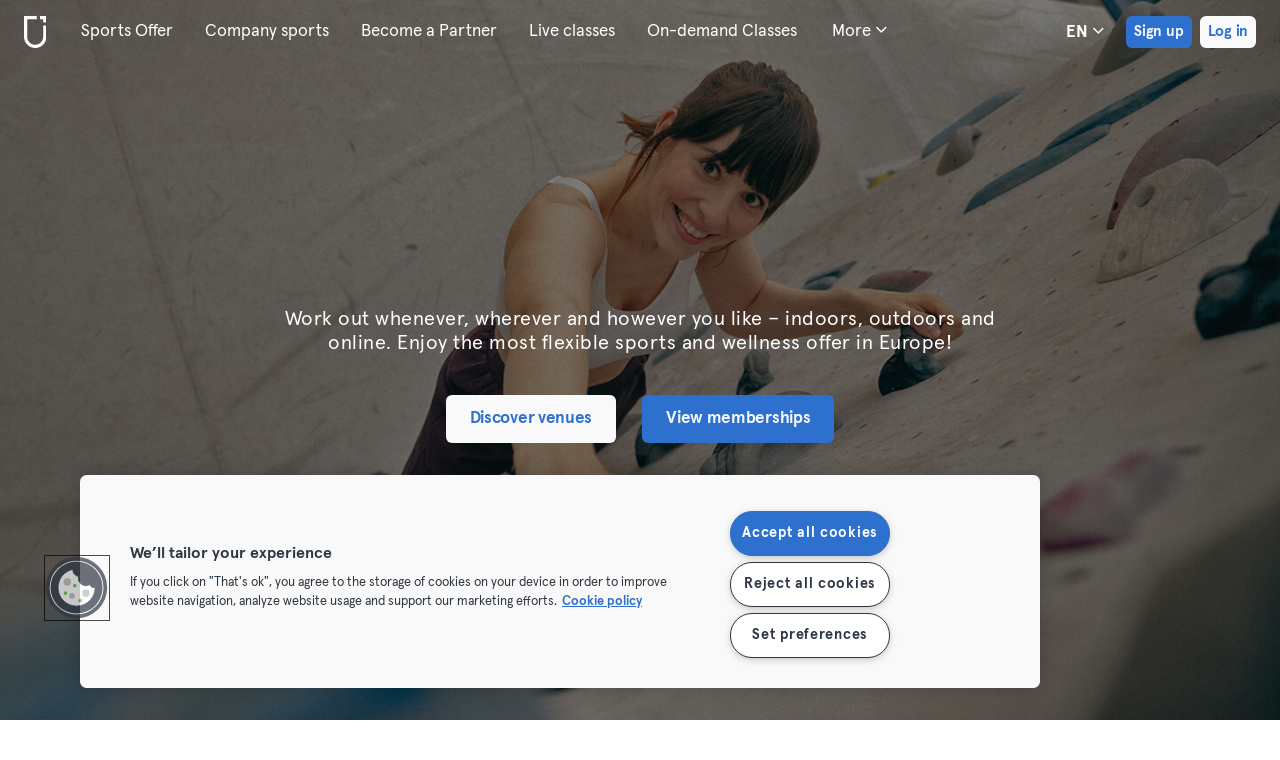

--- FILE ---
content_type: text/html; charset=UTF-8
request_url: https://urbansportsclub.com/en/barcelona
body_size: 12298
content:

<!DOCTYPE html>
<html lang="en">
<head>
    <meta charset="utf-8">
    <meta http-equiv="X-UA-Compatible" content="IE=edge">

    <meta name="viewport"
          content="width=device-width, initial-scale=1, minimum-scale=1, maximum-scale=5, user-scalable=yes">
    <meta name="HandheldFriendly" content="true">

    <meta name="description" content="Unlimited fitness, yoga, swimming, bouldering, dancing, wellness &amp; more in one monthly membership. Outdoor, on-site or via live class. Try it from €33 / month.">
    <meta name="keywords" content="">
    <meta name="robots" content="noindex, follow">

    <meta property="og:ttl" content="345600">
    <meta property="og:title" content="Urban Sports Club | Sports where and whenever you want">
    <meta property="og:type" content="">
    <meta property="og:image" content="https://urbansportsclub.com/images/content/facebook-share-image.jpg">
    <meta property="og:description"
          content="Unlimited fitness, yoga, swimming, bouldering, dancing, wellness &amp; more in one monthly membership. Outdoor, on-site or via live class. Try it from €33 / month.">

    <meta property="og:url" content="https://urbansportsclub.com/en/barcelona">

    <meta property="fb:app_id" content="1801093233241093">

    
    
    <title>Urban Sports Club | Sports where and whenever you want</title>

    <link rel="dns-prefetch" href="//googletagmanager.com/">
    <link rel="dns-prefetch" href="//www.google-analytics.com/">
    <link rel="dns-prefetch" href="//www.facebook.com/">
    <link rel="dns-prefetch" href="//twitter.com/">

    <link rel="preload stylesheet" href="/build/frontend/homepage.7c1e9bcecc4c78ce043a.css" as="style">
    <!-- Fallback -->
    <link rel="icon" type="image/vnd.microsoft.icon" href="/favicon-dark.ico">

    <link rel="icon" media="(prefers-color-scheme: light)" type="image/vnd.microsoft.icon" href="/favicon-dark.ico">
    <link rel="icon" media="(prefers-color-scheme: dark)" type="image/vnd.microsoft.icon" href="/favicon-light.ico">

    <link rel="icon" media="(prefers-color-scheme: light)" type="image/png" href="/favicon-dark-16x16.png"
          sizes="16x16">
    <link rel="icon" media="(prefers-color-scheme: dark)" type="image/png" href="/favicon-light-16x16.png"
          sizes="16x16">

    <link rel="icon" media="(prefers-color-scheme: light)" type="image/png" href="/favicon-dark-32x32.png"
          sizes="32x32">
    <link rel="icon" media="(prefers-color-scheme: dark)" type="image/png" href="/favicon-light-32x32.png"
          sizes="32x32">

    <!-- Android Devices High Resolution -->
    <link rel="icon" sizes="192x192" href="/android-touch-icon-192x192.png">
    <!-- iPhone X, iPhone 8 Plus, iPhone 7 Plus, iPhone 6s Plus, iPhone 6 Plus -->
    <link rel="apple-touch-icon" sizes="180x180" href="/apple-touch-icon-180x180.png">
    <link rel="apple-touch-icon-precomposed" sizes="180x180" href="/apple-touch-icon-180x180-precomposed.png">
    <!-- iPad, Retina, iOS ≥ 7: -->
    <link rel="apple-touch-icon" sizes="152x152" href="/apple-touch-icon-152x152.png">
    <link rel="apple-touch-icon-precomposed" sizes="152x152" href="/apple-touch-icon-152x152-precomposed.png">
    <!-- iPad, Retina, iOS ≤ 6: -->
    <link rel="apple-touch-icon" sizes="144x144" href="/apple-touch-icon-144x144.png">
    <link rel="apple-touch-icon-precomposed" sizes="144x144" href="/apple-touch-icon-144x144-precomposed.png">
    <!-- iPhone, Retina, iOS ≥ 7: -->
    <link rel="apple-touch-icon" sizes="120x120" href="/apple-touch-icon-120x120.png">
    <link rel="apple-touch-icon-precomposed" sizes="120x120" href="/apple-touch-icon-120x120-precomposed.png">
    <!-- iPhone, Retina, iOS ≤ 6: -->
    <link rel="apple-touch-icon" sizes="114x114" href="/apple-touch-icon-114x114.png">
    <link rel="apple-touch-icon-precomposed" sizes="114x114" href="/apple-touch-icon-114x114-precomposed.png">
    <!-- iPad mini, iPad 1st and 2nd generation, iOS ≥ 7: -->
    <link rel="apple-touch-icon" sizes="76x76" href="/apple-touch-icon-76x76.png">
    <link rel="apple-touch-icon-precomposed" sizes="76x76" href="/apple-touch-icon-76x76-precomposed.png">
    <!-- iPad mini, iPad 1st and 2nd generation, iOS ≤ 6: -->
    <link rel="apple-touch-icon" sizes="72x72" href="/apple-touch-icon-72x72.png">
    <link rel="apple-touch-icon-precomposed" sizes="72x72" href="/apple-touch-icon-72x72-precomposed.png">
    <!-- Old iPhone -->
    <link rel="apple-touch-icon" sizes="60x60" href="/apple-touch-icon-60x60.png">
    <link rel="apple-touch-icon-precomposed" sizes="60x60" href="/apple-touch-icon-60x60-precomposed.png">
    <!-- iPhone (first generation or 2G), iPhone 3G, iPhone 3GS -->
    <link rel="apple-touch-icon" sizes="57x57" href="/apple-touch-icon-57x57.png">
    <link rel="apple-touch-icon-precomposed" sizes="57x57" href="/apple-touch-icon-57x57-precomposed.png">
    <!-- Non-Retina iPhone, iPod Touch and Android 2.1+: -->
    <link rel="apple-touch-icon" href="/apple-touch-icon.png">
    <link rel="apple-touch-icon-precomposed" href="/apple-touch-icon-precomposed.png">

            <link rel="canonical" href="https://urbansportsclub.com/en/barcelona">
    
    
    
                        <link rel="alternate" hreflang="en"
                  href="https://urbansportsclub.com/en/barcelona">
                                <link rel="alternate" hreflang="de"
                  href="https://urbansportsclub.com/de/barcelona">
                            <link rel="alternate" hreflang="x-default"
                      href="https://urbansportsclub.com/de/barcelona">
                                <link rel="alternate" hreflang="fr"
                  href="https://urbansportsclub.com/fr/barcelona">
                                <link rel="alternate" hreflang="pt"
                  href="https://urbansportsclub.com/pt/barcelona">
                                <link rel="alternate" hreflang="es"
                  href="https://urbansportsclub.com/es/barcelona">
                                <link rel="alternate" hreflang="nl"
                  href="https://urbansportsclub.com/nl/barcelona">
                        
    
<!-- OneTrust Cookies Consent Notice start for urbansportsclub.com -->
<script nonce="dfc5702be237fbb0f85ad88b8db3fbf3" src="https://cdn.cookielaw.org/consent/8fa64c9d-3fb5-49f2-aaf1-fe359812a4d1/otSDKStub.js" data-document-language="true" type="text/javascript"
  charset="UTF-8" data-domain-script="8fa64c9d-3fb5-49f2-aaf1-fe359812a4d1" integrity="sha384-adXjJKqDSJ1e6/jG8fvZt72ggEdDavTi3oOS6eWAI78f6SliK4hgJJtH0fu9Uf9Y"
  crossorigin="anonymous"></script>
<script nonce="dfc5702be237fbb0f85ad88b8db3fbf3" type="text/javascript">
function OptanonWrapper() {}
</script>
<!-- OneTrust Cookies Consent Notice end for urbansportsclub.com -->

    
    <!--[if lt IE 9]>
    <script src="/js/lib/aight.min.js" nonce="dfc5702be237fbb0f85ad88b8db3fbf3"></script>
    <script src="/js/lib/respond.1.4.2.min.js" nonce="dfc5702be237fbb0f85ad88b8db3fbf3"></script>
    <![endif]-->

    
    
    <!-- Segment's OneTrust Consent Wrapper -->
    <script nonce="dfc5702be237fbb0f85ad88b8db3fbf3" data-nonce="dfc5702be237fbb0f85ad88b8db3fbf3" src="https://cdn.jsdelivr.net/npm/@segment/analytics-consent-wrapper-onetrust@latest/dist/umd/analytics-onetrust.umd.js"></script>

    <!-- Segment -->
    <script nonce="dfc5702be237fbb0f85ad88b8db3fbf3" data-nonce="dfc5702be237fbb0f85ad88b8db3fbf3">
        !function(){var i="analytics",analytics=window[i]=window[i]||[];if(!analytics.initialize)if(analytics.invoked)window.console&&console.error&&console.error("Segment snippet included twice.");else{analytics.invoked=!0;analytics.methods=["trackSubmit","trackClick","trackLink","trackForm","pageview","identify","reset","group","track","ready","alias","debug","page","screen","once","off","on","addSourceMiddleware","addIntegrationMiddleware","setAnonymousId","addDestinationMiddleware","register"];analytics.factory=function(e){return function(){if(window[i].initialized)return window[i][e].apply(window[i],arguments);var n=Array.prototype.slice.call(arguments);if(["track","screen","alias","group","page","identify"].indexOf(e)>-1){var c=document.querySelector("link[rel='canonical']");n.push({__t:"bpc",c:c&&c.getAttribute("href")||void 0,p:location.pathname,u:location.href,s:location.search,t:document.title,r:document.referrer})}n.unshift(e);analytics.push(n);return analytics}};for(var n=0;n<analytics.methods.length;n++){var key=analytics.methods[n];analytics[key]=analytics.factory(key)}analytics.load=function(key,n){var t=document.createElement("script");t.type="text/javascript";t.async=!0;t.setAttribute("data-global-segment-analytics-key",i);t.src="https://cdn.segment.com/analytics.js/v1/" + key + "/analytics.min.js";var r=document.getElementsByTagName("script")[0];r.parentNode.insertBefore(t,r);analytics._loadOptions=n};analytics._writeKey="hzMwLCJ53OM7sb2YdCXV7jlXigssGoLF";;analytics.SNIPPET_VERSION="5.2.0";
            withOneTrust(analytics, { consentModel: () => 'opt-out' }).load("hzMwLCJ53OM7sb2YdCXV7jlXigssGoLF");
            analytics.ready(function() {
                analytics.addSourceMiddleware(function({ payload, next }) {
                    payload.obj.context.ip = '0.0.0.0';
                    next(payload);
                });
            });
            analytics.page(null, null, {
                'city_id': '56',
                'b2x': 'b2c',
                'membership_plan': '',
                'contract_duration': '',
                'company_id': '',
                'venue_id': '',
            });
        }}();
    </script>
    <!-- End Segment -->

    <script nonce="dfc5702be237fbb0f85ad88b8db3fbf3">
        (function() {
            const nonce = "dfc5702be237fbb0f85ad88b8db3fbf3";
            if (!nonce) return;

            const observer = new MutationObserver((mutations) => {
                mutations.forEach((mutation) => {
                    mutation.addedNodes.forEach((node) => {
                        if (
                            node.nodeType === 1 &&
                            node.tagName === "SCRIPT" &&
                            !node.hasAttribute("nonce")
                        ) {
                            node.setAttribute("nonce", nonce);
                        }
                    });
                });
            });

            observer.observe(document.head, { childList: true, subtree: true });
            observer.observe(document.documentElement || document.body, { childList: true, subtree: true });
        })();
    </script>

    </head>
<body id="content-landing-page"
      class="content-landing-page-index landing-page lazy-load-images"
      data-modules="carousel modal header navmenu anchors language-switch storage login tracking"
      data-now="2026-01-30T21:59:09+00:00"
      data-locale="en_GB"
      data-cookies-max-expires="3650"
      data-locale-persistent="uri"      data-country-code="DE"
>
    <!-- Google Tag Manager (noscript) -->
    <noscript>
        <iframe
            src="//www.googletagmanager.com/ns.html?id=GTM-53VTB4R"
            height="0" width="0" style="display:none;visibility:hidden"></iframe>
    </noscript>
    <!-- End Google Tag Manager -->






<!-- Always render banner (hidden), JavaScript will show it when needed -->
<div class="usc-payment-error-alert alert" role="alert" style="display: none;">
    <p class="usc-payment-error-alert__message">
            </p>
    <button class="usc-payment-error-alert__dismiss-button modal-close" type="button" aria-label="Close">
        <span class="sr-only">Close</span>
    </button>
</div>









<nav class="smm-navbar navbar navbar-default mobile sticky ">
    
    <div class="container-fluid ">
        <div class="smm-navbar__navbar-header navbar-header">
                            <button type="button" class="smm-navbar__navbar-toggle navbar-toggle"
                        data-toggle="offcanvas"
                        data-target=".smm-navmenu"
                        data-placement="left">
                                        <img src="/images/header/menu-dark.svg"
                         alt="Urban Sports Club Menu Logo">
                </button>
            
                            <a class="smm-navbar__navbar-brand navbar-brand"
                   href="/en/#intro">
                    <img src="/images/header/logo-dark.svg"
                         alt="Urban Sports Club Logo">
                </a>
            
            
            
    <div class="usc-language-switch">
        <button class="usc-language-switch__language-link" aria-label="Language Selector, EN" aria-expanded="false" aria-haspopup="menu">
            en            <i class="fa fa-angle-down" aria-hidden="true"></i>
        </button>

        <ul class="usc-language-switch__menu">
                            <li class="usc-language-switch__menu-item">
                    <a class="usc-language-switch__menu-item-link selected"
                       href="https://urbansportsclub.com/en/barcelona"
                       data-locale="en">
                        en                    </a>
                </li>
                            <li class="usc-language-switch__menu-item">
                    <a class="usc-language-switch__menu-item-link"
                       href="https://urbansportsclub.com/de/barcelona"
                       data-locale="de">
                        de                    </a>
                </li>
                            <li class="usc-language-switch__menu-item">
                    <a class="usc-language-switch__menu-item-link"
                       href="https://urbansportsclub.com/fr/barcelona"
                       data-locale="fr">
                        fr                    </a>
                </li>
                            <li class="usc-language-switch__menu-item">
                    <a class="usc-language-switch__menu-item-link"
                       href="https://urbansportsclub.com/pt/barcelona"
                       data-locale="pt">
                        pt                    </a>
                </li>
                            <li class="usc-language-switch__menu-item">
                    <a class="usc-language-switch__menu-item-link"
                       href="https://urbansportsclub.com/es/barcelona"
                       data-locale="es">
                        es                    </a>
                </li>
                            <li class="usc-language-switch__menu-item">
                    <a class="usc-language-switch__menu-item-link"
                       href="https://urbansportsclub.com/nl/barcelona"
                       data-locale="nl">
                        nl                    </a>
                </li>
                    </ul>
    </div>
        </div>
    </div>
</nav>

<nav class="smm-navmenu navmenu navmenu-default navmenu-fixed-left offcanvas" role="navigation">
            <a class="smm-navmenu__navmenu-brand navmenu-brand"
           href="/en/#intro">
            <span class="smm-navmenu__navmenu-brand-content">
                Home            </span>
        </a>
    
    
                        <ul class="smm-navmenu__nav nav navmenu-nav">
                <li class="smm-navmenu__menu-item">
                    <a class="smm-navmenu__menu-link"
                       href="/en/venues"
                    >
                        Sports Offer                    </a>
                </li>
                <li class="smm-navmenu__menu-item">
                    <a class="smm-navmenu__menu-link"
                       href="https://corporate.urbansportsclub.com/en">
                        Company sports                    </a>
                </li>
                                    <li class="smm-navmenu__menu-item">
                        <a class="smm-navmenu__menu-link"
                        href="https://partners.urbansportsclub.com/">
                            Become a Partner                        </a>
                    </li>
                    <li class="smm-navmenu__menu-item">
                        <a class="smm-navmenu__menu-link"
                        href="/en/online-courses">
                            Live classes                        </a>
                    </li>
                                <li class="smm-navmenu__menu-item">
                    <a class="smm-navmenu__menu-link"
                        href="/en/videos">
                            On-demand Classes                    </a>
                </li>
                <li class="smm-navmenu__menu-item">
                    <a class="smm-navmenu__menu-link" target="_blank"
                       href="https://shop.urbansportsclub.com">
                        Gift Cards &amp; Shop                    </a>
                </li>
                <li class="smm-navmenu__menu-item">
                    <a class="smm-navmenu__menu-link" target="_blank"
                        href="https://blog.urbansportsclub.com/en-de/">
                            Blog                    </a>
                </li>
            </ul>
        
        <ul class="smm-navmenu__nav nav navmenu-nav">
                            <li class="smm-navmenu__menu-item">
                    <a class="smm-navmenu__menu-link"
                       href="/en/prices">
                        Sign up                    </a>
                </li>
            
                            <li class="smm-navmenu__menu-item login">
                    <a class="smm-navmenu__menu-link"
                       href="/en/login">
                        Log in                    </a>
                </li>
                    </ul>
    </nav>

<div class="modal fade" id="modal-navmenu" role="dialog">
    <div class="modal-dialog"></div>
</div>

<header
    class="smm-header desktop transparent ">
    
    <div class="container">
        <a class="smm-header__brand-link" aria-label="Home" href="/en/#intro">
            <span class="smm-logo "></span>
        </a>

        <ul class="smm-header__menu left">
            
                                                <li class="smm-header__menu-item">
                        <a class="smm-header__menu-link"
                           href="/en/venues"
                                                    >
                            Sports Offer                        </a>
                    </li>
                    <li class="smm-header__menu-item">
                        <a class="smm-header__menu-link"
                           href="https://corporate.urbansportsclub.com/en">
                            Company sports                        </a>
                    </li>
                            
                            <li class="smm-header__menu-item">
                    <a class="smm-header__menu-link"
                       href="https://partners.urbansportsclub.com/">
                        Become a Partner                    </a>
                </li>
            
                            <li class="smm-header__menu-item">
                    <a class="smm-header__menu-link"
                       href="/en/online-courses">
                        Live classes                    </a>
                </li>
            
                            <li class="smm-header__menu-item">
                    <a class="smm-header__menu-link"
                       href="/en/videos">
                        On-demand Classes                    </a>
                </li>
            
                            <li class="smm-header__menu-item">
                    <a class="smm-header__menu-link" target="_blank"
                       href="https://shop.urbansportsclub.com">
                        Gift Cards &amp; Shop                    </a>
                </li>
            
            
                            <li class="smm-header__menu-item">
                    <a class="smm-header__menu-link" target="_blank"
                       href="https://blog.urbansportsclub.com/en-de/">
                        Blog                    </a>
                </li>
            
        </ul>

                    
<div class="usc-nav-more">
    <a href="javascript:void(0);"
        class="smm-header__menu-link usc-nav-more__link">
        More        <i class="fa fa-angle-down" aria-hidden="true"></i>
    </a>

    <ul class="usc-nav-more__menu">

    </ul>
</div>
        
        <ul class="smm-header__menu right">
            <li class="smm-header__menu-item language-switch">
                
    <div class="usc-language-switch">
        <button class="usc-language-switch__language-link" aria-label="Language Selector, EN" aria-expanded="false" aria-haspopup="menu">
            en            <i class="fa fa-angle-down" aria-hidden="true"></i>
        </button>

        <ul class="usc-language-switch__menu">
                            <li class="usc-language-switch__menu-item">
                    <a class="usc-language-switch__menu-item-link selected"
                       href="https://urbansportsclub.com/en/barcelona"
                       data-locale="en">
                        en                    </a>
                </li>
                            <li class="usc-language-switch__menu-item">
                    <a class="usc-language-switch__menu-item-link"
                       href="https://urbansportsclub.com/de/barcelona"
                       data-locale="de">
                        de                    </a>
                </li>
                            <li class="usc-language-switch__menu-item">
                    <a class="usc-language-switch__menu-item-link"
                       href="https://urbansportsclub.com/fr/barcelona"
                       data-locale="fr">
                        fr                    </a>
                </li>
                            <li class="usc-language-switch__menu-item">
                    <a class="usc-language-switch__menu-item-link"
                       href="https://urbansportsclub.com/pt/barcelona"
                       data-locale="pt">
                        pt                    </a>
                </li>
                            <li class="usc-language-switch__menu-item">
                    <a class="usc-language-switch__menu-item-link"
                       href="https://urbansportsclub.com/es/barcelona"
                       data-locale="es">
                        es                    </a>
                </li>
                            <li class="usc-language-switch__menu-item">
                    <a class="usc-language-switch__menu-item-link"
                       href="https://urbansportsclub.com/nl/barcelona"
                       data-locale="nl">
                        nl                    </a>
                </li>
                    </ul>
    </div>
            </li>

                                                <li class="smm-header__menu-item sign-up">
                        <a class="smm-header__menu-link usc-button-rebrand usc-button-rebrand--small usc-button-rebrand--main sign-up"
                           href="/en/prices">
                                                            Sign up                                                    </a>
                                                    <a class="smm-header__menu-link sign-up usc-button-rebrand usc-button-rebrand--small usc-button-rebrand--main free-trial-sign-up"
                               href="/en/prices">
                                Try for free                            </a>
                                            </li>
                
                                    <li class="smm-header__menu-item login">
                        <a class="usc-button-rebrand usc-button-rebrand--medium usc-button-rebrand--dim smm-header__menu-link login"
                           href="#modal-login" data-toggle="modal"
                           data-target="#modal-login"
                            >
                            Log in                        </a>
                    </li>
                                    </ul>

            </div>
</header>



        <script type="application/ld+json" nonce="dfc5702be237fbb0f85ad88b8db3fbf3">
        {
            "@context": "http://schema.org",
            "@type": "WebSite",
            "name": "",
            "url": "https://urbansportsclub.com/en/"
        }


    </script>
    <script type="application/ld+json" nonce="dfc5702be237fbb0f85ad88b8db3fbf3">
        {
            "@context": "http://schema.org",
            "@type": "Organization",
            "name": "",
            "description": "Discover unlimited fitness, yoga, swimming, climbing, bouldering, martial arts, team sports, health, nutrition and wellness in one monthly membership.",
            "url": "https://urbansportsclub.com/en/",
            "email": "",
            "telephone": "",
            "logo": "",
            "address": {
                "@type": "PostalAddress",
                "addressLocality": "",
                "postalCode": "",
                "streetAddress": ""
         }
      }


    </script>

<main>
    <div class="usc-online-intro main-teaser b-main home" id="intro">
    <div class="b-main-cover bg-img-view">
        <div class="b-main-slogan">

            
            <div class="container">
                <div class="row hero-head-line">
                    <div class="col-sm-offset-1 col-sm-10">
                        <h1>
                            		 				 				 				 				
                        </h1>
                    </div>
                </div>

                <div class="row hero-sub-line">
                    <div class="col-sm-offset-2 col-sm-8">
                        <p>Work out whenever, wherever and however you like – indoors, outdoors and online. Enjoy the most flexible sports and wellness offer in Europe!</p>
                    </div>
                </div>
            </div>

            <div class="subscribe-wrapper hero-signup-buttons">

                                    
<a class="usc-button-rebrand usc-button-rebrand--medium usc-button-rebrand--dim usc-explore"
   href="/en/venues"
>
    <span>Discover venues</span>
</a>

                    <span class="cta-span"></span>
                
                <a class="usc-button-rebrand usc-button-rebrand--default signup-button fixed-header-marker"
   href="/en/prices"
   data-datalayer="{&quot;event&quot;:&quot;Homepage&quot;,&quot;source&quot;:&quot;SignupButton&quot;,&quot;Signup Button&quot;:&quot;Central CTA&quot;}"
>
    <span>View memberships</span>
</a>

                                    <a class="usc-button-rebrand usc-button-rebrand--default signup-button fixed-header-marker free-trial-button"
   href="/en/prices"
   data-datalayer="{&quot;event&quot;:&quot;Homepage&quot;,&quot;source&quot;:&quot;SignupButton&quot;,&quot;Signup Button&quot;:&quot;Central CTA&quot;}"
>
    <span>Try for free</span>
</a>
                
            </div>
        </div>
    </div>
</div>

<style>
    .b-main-cover.bg-img-view {
        background-image: url(https\3a \2f \2f urbansportsclub\2e com\2f images\2f static\2f hero\2f background\2d 20221011\2e jpg);
    }
</style>


    
<div class="usc-sale-pitch">
    <p>Get access to the top gyms and more than 50 additional sports and wellness offers in your city and in your region across Europe. Are you ready?</p>
</div>


            
<div class="usc-sports">
    <div class="usc-sports__sports">
                    <div>
                                    <div class="usc-sports__sport ">
                        <span
                            class="usc-sports__sport-image sports-image1"
                        ></span>
                        <span class="usc-sports__sport-info">Swimming</span>
                    </div>
                                    <div class="usc-sports__sport ">
                        <span
                            class="usc-sports__sport-image sports-image2"
                        ></span>
                        <span class="usc-sports__sport-info">Boxing</span>
                    </div>
                            </div>
                    <div>
                                    <div class="usc-sports__sport ">
                        <span
                            class="usc-sports__sport-image sports-image3"
                        ></span>
                        <span class="usc-sports__sport-info">Yoga</span>
                    </div>
                                    <div class="usc-sports__sport ">
                        <span
                            class="usc-sports__sport-image sports-image4"
                        ></span>
                        <span class="usc-sports__sport-info">Bouldering</span>
                    </div>
                                    <div class="usc-sports__sport usc-sports__sport--shadow">
                        <span
                            class="usc-sports__sport-image sports-image5"
                        ></span>
                        <span class="usc-sports__sport-info">Wakeboarding</span>
                    </div>
                            </div>
                    <div>
                                    <div class="usc-sports__sport ">
                        <span
                            class="usc-sports__sport-image sports-image6"
                        ></span>
                        <span class="usc-sports__sport-info">Wellness</span>
                    </div>
                                    <div class="usc-sports__sport ">
                        <span
                            class="usc-sports__sport-image sports-image7"
                        ></span>
                        <span class="usc-sports__sport-info">Fitness</span>
                    </div>
                            </div>
            </div>
    <div class="usc-sports__info">
        <h2>Embark on a new kind of fitness journey.</h2>

                    <div class="usc-sports__point">
                <h3>Endless variety</h3>
                <p>Choose from more than 50 types of sports offered by over 10,000 partners.</p>
            </div>
                    <div class="usc-sports__point">
                <h3>Discover something new</h3>
                <p>Sick of the same old? You’ll never get bored with us. Discover new activities every day.</p>
            </div>
                    <div class="usc-sports__point">
                <h3>Combine activities</h3>
                <p>Like to switch things up? A multi-sport plan is the way to go.</p>
            </div>
            </div>
</div>

    
    
<div class="usc-workout">
    <div class="usc-workout__info">
        <h2>Get active, wherever you want.</h2>
        <ul>
            <li>
                <div class="usc-workout__info-item">
                    <h3>On-site classes</h3>
                    <p>Book a class and enjoy a group workout at one of our venues.</p>
                </div>
            </li>
            <li>
                <div class="usc-workout__info-item">
                    <h3>Open training</h3>
                    <p>No need to register – simply head to a gym and do your thing.</p>
                </div>
            </li>
            <li>
                <div class="usc-workout__info-item">
                    <h3>Online</h3>
                    <p>Stay flexible and work out from the comfort of your living room, yard or balcony – live and on demand.</p>
                </div>
            </li>
        </ul>
    </div>
    <div class="usc-workout__images">
        <div class="usc-workout__image">
            <img src="/images/homepage/workout/workout_1.png" alt="Boxing" />
        </div>

        <div class="usc-workout__image">
            <img src="/images/homepage/workout/workout_2.png" alt="Swimming" />
        </div>

        <div class="usc-workout__image">
            <img src="/images/homepage/workout/workout_3.png" alt="Workout" />
        </div>
    </div>
</div>

    
<div class="usc-app">

    <div class="usc-app__image">
        <img src="/images/homepage/app-v2.png" alt="Mobile App" />
    </div>

    <div class="usc-app__info">
        <h2>Over 50 sports to choose from in a single membership</h2>

        <div class="usc-app__info-container">
            <div class="usc-app__info-point">
                <h3>Become a member</h3>
                <p>Select one of our flexible memberships and the date you’d like to start your fitness journey. That’s all it takes.</p>
            </div>
            <div class="usc-app__info-point">
                <h3>Get inspired</h3>
                <p>Need some inspiration? Find partner venues and activities near you via the app or your browser.</p>
            </div>
            <div class="usc-app__info-point">
                <h3>Book your workout</h3>
                <p>Secure yourself a spot in a class or for a solo workout and enjoy flexible cancellation, just in case plans change.</p>
            </div>
            <div class="usc-app__info-point">
                <h3>Check in – just like that</h3>
                <p>Checking in for your activities has never been easier: use the app for on-site training or your browser for Live Online Classes.</p>
            </div>
        </div>

        
<div class="smm-checkin-banner">
    <div class="container">
        <span class="smm-checkin-banner__banner-image desktop"></span>

        <div class="smm-checkin-banner__content">
            <h6 class="smm-checkin-banner__title">Check in!</h6>
            <p class="smm-checkin-banner__text">As of November 1st, you&#039;ll be required to check into your booked classes to verify your attendance by scanning the Somuchmore QR code at the studio using the app!</p>

                            <a class="smm-checkin-banner__app-link desktop" aria-label="Download on the App Store" href="https://itunes.apple.com/gb/app/urban-sports-club/id998362348?ls=1&amp;mt=8" target="_blank">
                    <span
                        class="smm-checkin-banner__store-icon appstore en_GB"></span>
                </a>

                                    <a class="smm-checkin-banner__app-link mobile" aria-label="Download on the App Store" href="https://itunes.apple.com/gb/app/urban-sports-club/id998362348?ls=1&amp;mt=8" target="_blank">
                        <span
                            class="smm-checkin-banner__store-icon appstore en_GB"></span>
                    </a>
                                            <a class="smm-checkin-banner__app-link desktop" aria-label="Get it on Google Play" href="https://play.google.com/store/apps/details?id=com.urbansportsclub&amp;hl=en_GB" target="_blank">
                    <span
                        class="smm-checkin-banner__store-icon googleplay en_GB"></span>
                </a>

                                    <a class="smm-checkin-banner__app-link mobile" aria-label="Get it on Google Play" href="https://play.google.com/store/apps/details?id=com.urbansportsclub&amp;hl=en_GB" target="_blank">
                        <span
                            class="smm-checkin-banner__store-icon googleplay en_GB"></span>
                    </a>
                                    </div>

        <button class="smm-checkin-banner__dismiss-button modal-close" type="button" aria-label="Close">
            <span class="sr-only">Close</span>
        </button>
    </div>
</div>
    </div>
</div>


    
            
<div class="usc-online-map">
        <div class="usc-online-map__info-container">
            <h2 class="usc-online-map__info-header">Discover your possibilities</h2>
            <p class="usc-online-map__info-text">Search and find all partner venues offering your favorite sports and wellness activities. In your area, your city, and European-wide.</p>
            <a class="usc-button-rebrand usc-button-rebrand--default usc-online-map__link" href="/en/venues">
                Find venues            </a>
        </div>
</div>
    
    
<div class="usc-benefits">

    <div class="usc-benefits__images">
        <div class="usc-benefits__image">
            <img src="/images/homepage/benefits/box.jpeg" alt="Box" />
        </div>
        <div class="usc-benefits__image">
            <img src="/images/homepage/benefits/spa.jpeg" alt="Spa" />
        </div>
    </div>

    <div class="usc-benefits__info">
        <h2>Rediscover yourself</h2>
        <p>Add variety to your workout plan and try new sports or activities such as wakeboarding, trampolining or aerial hoops.</p>

        <h2>Stay flexible</h2>
        <p>Water sports in the summer, skiing in the winter: don’t miss out on all the fun the seasons have to offer.</p>

        <h2>Relax and unwind</h2>
        <p>Treat your body to some time out with our wide range of wellness offers, and boost your mental wellbeing with activities such as meditation and Pilates.</p>

        
<a class="usc-button-rebrand usc-button-rebrand--default signup-button"
   href="/en/prices"
>
    <span>View memberships</span>
</a>

<a class="usc-button-rebrand usc-button-rebrand--default signup-button free-trial-button"
   href="/en/prices"
>
    <span>Try it for free</span>
</a>
    </div>

</div>


            
<div class="usc-testimonials">

    <div class="usc-testimonials__images">
        <h2>What our members think about us</h2>

        <div class="usc-testimonials__images-container">
                            <div data-id="0" id="usc-testimonial-image-0" class="usc-testimonials__image ">
                    <img src="/images/homepage/testimonials/image1.jpg" alt="ALEXANDER JÜRGENS" />
                </div>
                            <div data-id="1" id="usc-testimonial-image-1" class="usc-testimonials__image usc-testimonials__image--selected">
                    <img src="/images/homepage/testimonials/image2.jpg" alt="ULLA TOMBERS" />
                </div>
                            <div data-id="2" id="usc-testimonial-image-2" class="usc-testimonials__image ">
                    <img src="/images/homepage/testimonials/image3.jpg" alt="JAN LANDGRAF" />
                </div>
                            <div data-id="3" id="usc-testimonial-image-3" class="usc-testimonials__image ">
                    <img src="/images/homepage/testimonials/image4.jpg" alt="TANJA GUNKO" />
                </div>
                    </div>
    </div>

    <div class="usc-testimonials__info">
        <img class="usc-testimonials__quote" src="/images/homepage/quote.svg" alt="Quote" />

        <div class="usc-testimonials__texts">
                            <div
                    id="usc-testimonials-text-container-0"
                    class="usc-testimonials__text-container "
                >
                    <span class="usc-testimonials__name">ALEXANDER JÜRGENS</span>
                    <p class="usc-testimonials__text">
                        "Above all, sport to me means fun - and that&#039;s exactly what Urban Sports Club has to offer. Some days I work out by myself and work towards personal goals, other days I discover new, exciting activities together with friends !"
                    </p>
                </div>
                            <div
                    id="usc-testimonials-text-container-1"
                    class="usc-testimonials__text-container usc-testimonials__text-container--selected"
                >
                    <span class="usc-testimonials__name">ULLA TOMBERS</span>
                    <p class="usc-testimonials__text">
                        "I love yoga - and Urban Sports Club enables me to practice yoga like I never thought I could. Not only do I try many different styles and studios in my city, but I also take online classes from all over Europe - whether from home or when I am on the road."
                    </p>
                </div>
                            <div
                    id="usc-testimonials-text-container-2"
                    class="usc-testimonials__text-container "
                >
                    <span class="usc-testimonials__name">JAN LANDGRAF</span>
                    <p class="usc-testimonials__text">
                        "Exercising keeps me fit and makes me feel much healthier. I think it&#039;s important not only to do something good for my body, but also for my mind. Therefore, I always like to relax at the spa after a workout."
                    </p>
                </div>
                            <div
                    id="usc-testimonials-text-container-3"
                    class="usc-testimonials__text-container "
                >
                    <span class="usc-testimonials__name">TANJA GUNKO</span>
                    <p class="usc-testimonials__text">
                        "The Urban Sports Club concept is simple and super practical. I search for my favorite sport in the app and use QR codes to check in with each sport partner. Then I can start training within seconds."
                    </p>
                </div>
                    </div>

        <div class="usc-testimonials__dots">
                    <span data-id="0" class="usc-testimonials__dot " id="usc-testimonials-dot-0"></span>
                    <span data-id="1" class="usc-testimonials__dot usc-testimonials__dot--selected" id="usc-testimonials-dot-1"></span>
                    <span data-id="2" class="usc-testimonials__dot " id="usc-testimonials-dot-2"></span>
                    <span data-id="3" class="usc-testimonials__dot " id="usc-testimonials-dot-3"></span>
                </div>
    </div>
</div>

    
    
<div class="usc-meeting">
    <div class="usc-meeting__info">
        <h2>Healthier teams through corporate fitness</h2>
        <p>Thousands of companies across Europe offer their employees our corporate benefit, so they can enjoy exclusive indoor, outdoor and online fitness offers in addition to health and wellness services.</p>

        <a class="usc-button-rebrand usc-button-rebrand--default"
            href="https://corporate.urbansportsclub.com/en"
        >
            <span>More about corporate fitness</span>
        </a>
        <a class="usc-button-rebrand usc-button-rebrand--medium usc-button-rebrand--dim employee-offer-link"
           href="/en/employee-offer"
        >
            <span>Unlock Your Employee Discount</span>
        </a>
    </div>
    <div class="usc-meeting__image">
        <img src="/images/homepage/meeting.png" alt="Meeting" />
    </div>
</div>

    
<div class="usc-newsletter" id="newsletter"
     data-modal-button="Got it">

    <div class="usc-newsletter__container">
        <div class="usc-newsletter__info">
            <h2>Stay up to date</h2>
            <p>Subscribe to our newsletter and we’ll let you know when we’ve got new partners and new workouts. You’ll also have exclusive access to sport, fitness, nutrition and lifestyle stories.</p>
        </div>

        <form action="/en/newsletter-signup" id="newsletter-form" data-dataLayer-started="{&quot;event&quot;:&quot;newsletter_subscription_started&quot;,&quot;user&quot;:{&quot;id&quot;:null,&quot;login_status&quot;:&quot;logged-out&quot;,&quot;membership_city&quot;:null,&quot;membership_country&quot;:null,&quot;membership_status&quot;:null,&quot;membership_plan&quot;:null,&quot;membership_b2b_type&quot;:null,&quot;membership_contract_duration&quot;:null,&quot;company_name&quot;:null}}" data-dataLayer-failure="{&quot;event&quot;:&quot;newsletter_subscription_failed&quot;,&quot;user&quot;:{&quot;id&quot;:null,&quot;login_status&quot;:&quot;logged-out&quot;,&quot;membership_city&quot;:null,&quot;membership_country&quot;:null,&quot;membership_status&quot;:null,&quot;membership_plan&quot;:null,&quot;membership_b2b_type&quot;:null,&quot;membership_contract_duration&quot;:null,&quot;company_name&quot;:null}}" method="POST"><input type="hidden" id="QkVWZDNaaWxkUWV4THlXR2pvaVArdz09" name="QkVWZDNaaWxkUWV4THlXR2pvaVArdz09" value="dUJ0ZkRKUVR4a20xSVl2dXVVSnN5dz09" /><input type="hidden" id="check" name="check" /><div id="city_id-group" class="form-group form-input-group"><select id="newsletter-city" name="city_id" class="form-input city-chosen form-control" data-placeholder="City" placeholder="City" group-class="form-input-group" autocomplete="nope">
	<optgroup label="Austria">
	<option value="1202">Bregenz</option>
	<option value="1203">Eisenstadt</option>
	<option value="1137">Graz</option>
	<option value="1139">Innsbruck</option>
	<option value="1136">Klagenfurt</option>
	<option value="1138">Linz</option>
	<option value="1126">Salzburg</option>
	<option value="1204">St. Pölten</option>
	<option value="1125">Vienna</option>
	</optgroup>
	<optgroup label="Belgium">
	<option value="1208">Antwerp</option>
	<option value="1209">Bruges</option>
	<option value="79">Brussels</option>
	<option value="1210">Ghent</option>
	<option value="1212">Hasselt</option>
	<option value="1211">Leuven</option>
	</optgroup>
	<optgroup label="France">
	<option value="1226">Agen</option>
	<option value="1224">Angers</option>
	<option value="1132">Annecy</option>
	<option value="59">Bordeaux</option>
	<option value="1225">Cahors</option>
	<option value="1128">La Rochelle</option>
	<option value="91">Lille</option>
	<option value="36">Lyon</option>
	<option value="90">Marseille</option>
	<option value="1222">Montpellier</option>
	<option value="83">Nantes</option>
	<option value="1129">Nice</option>
	<option value="5">Paris</option>
	<option value="92">Rennes</option>
	<option value="1130">Rouen</option>
	<option value="82">Toulouse</option>
	<option value="1131">Tours</option>
	</optgroup>
	<optgroup label="Germany">
	<option value="1">Berlin</option>
	<option value="93">Aachen</option>
	<option value="41">Ansbach</option>
	<option value="21">Augsburg</option>
	<option value="66">Bielefeld</option>
	<option value="19">Bochum</option>
	<option value="22">Bonn</option>
	<option value="25">Brunswick</option>
	<option value="14">Bremen</option>
	<option value="42">Coburg</option>
	<option value="69">Cottbus</option>
	<option value="43">Darmstadt</option>
	<option value="15">Dortmund</option>
	<option value="18">Dresden</option>
	<option value="20">Duisburg</option>
	<option value="11">Dusseldorf</option>
	<option value="94">Erfurt</option>
	<option value="16">Essen</option>
	<option value="1122">Flensburg</option>
	<option value="8">Frankfurt</option>
	<option value="70">Frankfurt an der Oder</option>
	<option value="60">Freiburg</option>
	<option value="1227">Fulda</option>
	<option value="44">Göppingen</option>
	<option value="23">Halle</option>
	<option value="3">Hamburg</option>
	<option value="45">Hanau</option>
	<option value="17">Hanover</option>
	<option value="95">Heidelberg</option>
	<option value="46">Heidenheim</option>
	<option value="47">Hof</option>
	<option value="48">Homburg</option>
	<option value="68">Ingolstadt</option>
	<option value="31">Karlsruhe</option>
	<option value="77">Kassel</option>
	<option value="1109">Kiel</option>
	<option value="78">Kleve</option>
	<option value="9">Cologne</option>
	<option value="1140">Konstanz</option>
	<option value="49">Landshut</option>
	<option value="13">Leipzig</option>
	<option value="27">Lubeck</option>
	<option value="26">Magdeburg</option>
	<option value="32">Mainz</option>
	<option value="38">Mannheim</option>
	<option value="34">Moenchengladbach</option>
	<option value="2">Munich</option>
	<option value="28">Münster</option>
	<option value="12">Nuremberg</option>
	<option value="80">Oberhausen</option>
	<option value="51">Passau</option>
	<option value="10">Potsdam</option>
	<option value="52">Regensburg</option>
	<option value="71">Reutlingen</option>
	<option value="40">Rostock</option>
	<option value="64">Saarbrücken</option>
	<option value="53">Saarlouis</option>
	<option value="39">Schwerin</option>
	<option value="67">Siegen</option>
	<option value="76">Straubing</option>
	<option value="4">Stuttgart</option>
	<option value="1133">Trier</option>
	<option value="35">Ulm</option>
	<option value="54">Weiden</option>
	<option value="33">Wiesbaden</option>
	<option value="24">Wolfsburg</option>
	<option value="65">Wuppertal</option>
	<option value="55">Würzburg</option>
	<option value="72">Zwickau</option>
	</optgroup>
	<optgroup label="Netherlands">
	<option value="1194">Alkmaar</option>
	<option value="1159">Almere</option>
	<option value="1191">Alphen aan den Rijn</option>
	<option value="1150">Amersfoort</option>
	<option value="1164">Amstelveen</option>
	<option value="1144">Amsterdam</option>
	<option value="1160">Apeldoorn</option>
	<option value="1151">Arnhem</option>
	<option value="1190">Baarn</option>
	<option value="1163">Badhoevedorp</option>
	<option value="1176">Bloemendaal</option>
	<option value="1158">Breda</option>
	<option value="1187">Bussum</option>
	<option value="1179">Delft</option>
	<option value="1193">Den Bosch</option>
	<option value="1147">The Hague</option>
	<option value="1162">Diemen</option>
	<option value="1153">Eindhoven</option>
	<option value="1168">Enkhuizen</option>
	<option value="1201">Enschede</option>
	<option value="1173">Gouda</option>
	<option value="1155">Groningen</option>
	<option value="1146">Haarlem</option>
	<option value="1175">Heemstede</option>
	<option value="1149">Hilversum</option>
	<option value="1174">Hoofddorp</option>
	<option value="1169">Hoorn</option>
	<option value="1182">Houten</option>
	<option value="1188">Huizen</option>
	<option value="1157">Leiden</option>
	<option value="1192">Lelystad</option>
	<option value="1156">Maastricht</option>
	<option value="1167">Muiden</option>
	<option value="1186">Naarden</option>
	<option value="1183">Nieuwegein</option>
	<option value="1154">Nijmegen</option>
	<option value="1145">Rotterdam</option>
	<option value="1180">Scheveningen</option>
	<option value="1171">Schiedam</option>
	<option value="1205">Terneuzen</option>
	<option value="1152">Tilburg</option>
	<option value="1170">Uitdam</option>
	<option value="1148">Utrecht</option>
	<option value="1185">Vianen</option>
	<option value="1172">Vlaardingen</option>
	<option value="1181">Wassenaar</option>
	<option value="1166">Weesp</option>
	<option value="1165">Zaandam</option>
	<option value="1177">Zandvoort</option>
	<option value="1184">Zeist</option>
	<option value="1178">Zoetermeer</option>
	</optgroup>
	<optgroup label="Portugal">
	<option value="1113">Açores</option>
	<option value="1103">Aveiro</option>
	<option value="1124">Beja</option>
	<option value="97">Braga</option>
	<option value="1200">Bragança</option>
	<option value="1228">Castelo Branco</option>
	<option value="1112">Coimbra</option>
	<option value="1206">Évora</option>
	<option value="99">Faro</option>
	<option value="1104">Leiria</option>
	<option value="37">Lisbon</option>
	<option value="1198">Madeira</option>
	<option value="84">Porto</option>
	<option value="1134">Santarém</option>
	<option value="1110">Setúbal</option>
	<option value="100">Viana do Castelo</option>
	<option value="1111">Viseu</option>
	</optgroup>
	<optgroup label="Spain">
	<option value="1214">A Coruña</option>
	<option value="1219">Albacete</option>
	<option value="1115">Alicante</option>
	<option value="1142">Almeria</option>
	<option value="1141">Avilés</option>
	<option value="1119">Barakaldo</option>
	<option selected="selected" value="56">Barcelona</option>
	<option value="1102">Bilbao</option>
	<option value="1232">Burgos</option>
	<option value="1114">Castellón</option>
	<option value="1230">Córdoba</option>
	<option value="1229">Donostia / San Sebastián</option>
	<option value="1118">Gijón</option>
	<option value="1108">Girona</option>
	<option value="62">Granada</option>
	<option value="1161">Guadalajara</option>
	<option value="1207">Ibiza</option>
	<option value="1120">Las Palmas</option>
	<option value="1121">Logroño</option>
	<option value="7">Madrid</option>
	<option value="1107">Malaga</option>
	<option value="1223">Mallorca</option>
	<option value="1199">Murcia</option>
	<option value="1117">Oviedo</option>
	<option value="1231">Pamplona</option>
	<option value="1105">Pontevedra</option>
	<option value="1143">Salamanca</option>
	<option value="1220">Santander</option>
	<option value="1127">Segovia</option>
	<option value="57">Sevilla</option>
	<option value="1123">Tarragona</option>
	<option value="1218">Tenerife</option>
	<option value="1221">Toledo</option>
	<option value="58">Valencia</option>
	<option value="1106">Valladolid</option>
	<option value="1101">Vigo</option>
	<option value="1116">Vitoria-Gasteiz</option>
	<option value="63">Zaragoza</option>
	</optgroup>
</select></div><div id="email-group" class="form-group form-input-group"><input type="email" id="email" name="email" class="form-input form-control" placeholder="Email" group-class="form-input-group" aria-label="Email" /></div><div id="submit-group" class="form-group"><input type="submit" id="submit" name="submit" value="Subscribe" class="usc-button-rebrand usc-button-rebrand--default btn btn-primary form-button" /></div></form>    </div>
    <div class="usc-newsletter__dummy">
    </div>

</div>


<div class="modal modal-book fade" id="modal-newsletter-subscribe" data-child-modal="false" data-keyboard="false" role="dialog" aria-modal="true" aria-label="Modal" tabindex="-1">
    <div class="modal-dialog">
        <div class="modal-content">
            <div class="modal-body">
                                    <button class="modal-close" type="button" data-dismiss="modal" aria-label="Close">
                        <span class="sr-only">Close</span>
                    </button>
                                <div class="modal-content-content">
                                    </div>
            </div>
        </div>
    </div>
</div>

</main>

<div class="usc-city-dropdown dropdown" data-is-built="false" data-url="/en/change-city">
    <div class="usc-city-dropdown__search-close">
        <button class="usc-city-dropdown__close-button">
            <img src="/images/city-popup-close.svg" alt="Close"/>
        </button>
    </div>
    <div class="usc-city-dropdown__search-header">
        <h2>Select your city</h2>
    </div>
    <div class="usc-city-dropdown__search-box">
        <img class="box-icon search-icon" src="/images/search.svg" alt="Search icon"/>
        <input type="text"
               class="usc-city-dropdown__search-input form-control"
               placeholder="Search a city"
               aria-label="Search a city"
               autocomplete="off">
        <img class="box-icon remove-icon" src="/images/city-popup-close.svg"
             alt="Clear"/>
    </div>

    <hr/>

    <div class="panel-group dropdown-menu" role="tablist" aria-multiselectable="true">
        <div class="sr-only" role="status" data-result="results found"></div>
        <div class="usc-city-dropdown__no-results-box">
            <span class="usc-city-dropdown__no-results-icon"></span>
            <p class="usc-city-dropdown__no-results-text">
                No city found            </p>
        </div>

        <script type="text/html" class="usc-city-dropdown__panel-tmpl" nonce="dfc5702be237fbb0f85ad88b8db3fbf3">
            <div class="panel panel-default" role="tab">
                <div class="panel-heading">
                    <div class="panel-title">
                        <button class="usc-city-dropdown__country-link" aria-expanded="false">
                            <span class="usc-city-dropdown__country-name"></span>
                            <i class="fa fa-angle-down" aria-hidden="true"></i>
                        </button>
                    </div>
                </div>

                <div class="panel-collapse collapse" role="tabpanel">
                    <div class="panel-body">
                        <button class="usc-city-dropdown__city-link">
                            <span class="usc-city-dropdown__city-name"></span>
                            <img src="/images/city-dropdown/check.svg" alt="Checkmark"/>
                        </button>
                    </div>
                </div>
            </div>
        </script>
    </div>
</div>


<div class="modal modal-book fade" id="modal-login" data-child-modal="false" data-keyboard="false" role="dialog" aria-modal="true" aria-label="Modal" tabindex="-1">
    <div class="modal-dialog">
        <div class="modal-content">
            <div class="modal-body">
                                <div class="modal-content-content">
                                            
<form action="/en/login" id="login-form" class="smm-login-widget" data-dataLayer-view="{&quot;event&quot;:&quot;login_started&quot;,&quot;user&quot;:{&quot;id&quot;:null,&quot;login_status&quot;:&quot;logged-out&quot;,&quot;membership_city&quot;:null,&quot;membership_country&quot;:null,&quot;membership_status&quot;:null,&quot;membership_plan&quot;:null,&quot;membership_b2b_type&quot;:null,&quot;membership_contract_duration&quot;:null,&quot;company_name&quot;:null}}" data-dataLayer-failure="{&quot;event&quot;:&quot;login_failed&quot;,&quot;user&quot;:{&quot;id&quot;:null,&quot;login_status&quot;:&quot;logged-out&quot;,&quot;membership_city&quot;:null,&quot;membership_country&quot;:null,&quot;membership_status&quot;:null,&quot;membership_plan&quot;:null,&quot;membership_b2b_type&quot;:null,&quot;membership_contract_duration&quot;:null,&quot;company_name&quot;:null},&quot;login_method&quot;:&quot;email&quot;}" method="POST"><input type="hidden" id="QkVWZDNaaWxkUWV4THlXR2pvaVArdz09" name="QkVWZDNaaWxkUWV4THlXR2pvaVArdz09" value="dUJ0ZkRKUVR4a20xSVl2dXVVSnN5dz09" /><input type="hidden" id="check" name="check" /><h5>Log in</h5><p><span>Not a member yet?</span><a href="/en/prices">Register here.</a></p><div id="email-group" class="form-group"><input type="email" id="email" name="email" class="form-input form-control" placeholder="Email *" aria-label="Email" /></div><div id="password-group" class="form-group"><input type="password" id="password" name="password" class="form-input form-control" placeholder="Password *" aria-label="Password" /></div><div id="remember-me-group" class="form-group checkbox-group col-xs-6"><label for="remember-me"><input type="checkbox" id="remember-me" name="remember-me" value="1" class="form-control" group-class="checkbox-group col-xs-6" checked="checked" />Remember me</label></div><div id="password-recovery-group" class="form-group col-xs-6"><a href="/en/password-recovery" id="forgot-password-modal-link" class="forgot-password modal-trigger" data-target="#modal-login" data-toggle="modal">Forgot your password?</a></div><div id="login-group" class="form-group"><input type="submit" id="login" name="login" value="Login" class="usc-button-rebrand usc-button-rebrand--default form_button btn btn-lg btn-primary btn-block" /></div></form>
                                    </div>
            </div>
        </div>
    </div>
</div>







    <footer class="smm-footer" id="footer">
        <div class="container-fluid footer">
                            <div class="row">
                    <div class="col-xs-12 col-sm-4 col-lg-3 footer-countries">
                        <p class="smm-footer__text">Our countries</p>
                        <br><br>
                        <div class="smm-footer__cities-accordion" data-id="smm-footer__cities-accordion"
                             data-items="[{&quot;title&quot;:&quot;Austria&quot;,&quot;children&quot;:[{&quot;title&quot;:&quot;Vienna&quot;,&quot;url&quot;:&quot;\/en\/sports\/wien&quot;},{&quot;title&quot;:&quot;+ 8 more cities&quot;}]},{&quot;title&quot;:&quot;Belgium&quot;,&quot;children&quot;:[{&quot;title&quot;:&quot;Brussels&quot;,&quot;url&quot;:&quot;\/en\/sports\/bruxelles&quot;},{&quot;title&quot;:&quot;+ 5 more cities&quot;}]},{&quot;title&quot;:&quot;France&quot;,&quot;children&quot;:[{&quot;title&quot;:&quot;Lyon&quot;,&quot;url&quot;:&quot;\/en\/sports\/lyon&quot;},{&quot;title&quot;:&quot;Bordeaux&quot;,&quot;url&quot;:&quot;\/en\/sports\/bordeaux&quot;},{&quot;title&quot;:&quot;Paris&quot;,&quot;url&quot;:&quot;\/en\/sports\/paris&quot;},{&quot;title&quot;:&quot;+ 14 more cities&quot;}]},{&quot;title&quot;:&quot;Germany&quot;,&quot;children&quot;:[{&quot;title&quot;:&quot;Hamburg&quot;,&quot;url&quot;:&quot;\/en\/sports\/hamburg&quot;},{&quot;title&quot;:&quot;Cologne&quot;,&quot;url&quot;:&quot;\/en\/sports\/koln&quot;},{&quot;title&quot;:&quot;Dusseldorf&quot;,&quot;url&quot;:&quot;\/en\/sports\/dusseldorf&quot;},{&quot;title&quot;:&quot;Frankfurt&quot;,&quot;url&quot;:&quot;\/en\/sports\/frankfurt&quot;},{&quot;title&quot;:&quot;Nuremberg&quot;,&quot;url&quot;:&quot;\/en\/sports\/nurnberg&quot;},{&quot;title&quot;:&quot;Munich&quot;,&quot;url&quot;:&quot;\/en\/sports\/munchen&quot;},{&quot;title&quot;:&quot;Stuttgart&quot;,&quot;url&quot;:&quot;\/en\/sports\/stuttgart&quot;},{&quot;title&quot;:&quot;Leipzig&quot;,&quot;url&quot;:&quot;\/en\/sports\/leipzig&quot;},{&quot;title&quot;:&quot;Berlin&quot;,&quot;url&quot;:&quot;\/en\/sports\/berlin&quot;},{&quot;title&quot;:&quot;+ 60 more cities&quot;}]},{&quot;title&quot;:&quot;Netherlands&quot;,&quot;children&quot;:[{&quot;title&quot;:&quot;Amsterdam&quot;,&quot;url&quot;:&quot;\/en\/sports\/amsterdam&quot;},{&quot;title&quot;:&quot;Utrecht&quot;,&quot;url&quot;:&quot;\/en\/sports\/utrecht&quot;},{&quot;title&quot;:&quot;Eindhoven&quot;,&quot;url&quot;:&quot;\/en\/sports\/eindhoven&quot;},{&quot;title&quot;:&quot;The Hague&quot;,&quot;url&quot;:&quot;\/en\/sports\/den-haag&quot;},{&quot;title&quot;:&quot;Haarlem&quot;,&quot;url&quot;:&quot;\/en\/sports\/haarlem&quot;},{&quot;title&quot;:&quot;Rotterdam&quot;,&quot;url&quot;:&quot;\/en\/sports\/rotterdam&quot;},{&quot;title&quot;:&quot;+ 45 more cities&quot;}]},{&quot;title&quot;:&quot;Portugal&quot;,&quot;children&quot;:[{&quot;title&quot;:&quot;Lisbon&quot;,&quot;url&quot;:&quot;\/en\/sports\/lisbon&quot;},{&quot;title&quot;:&quot;Porto&quot;,&quot;url&quot;:&quot;\/en\/sports\/porto&quot;},{&quot;title&quot;:&quot;Set\u00fabal&quot;,&quot;url&quot;:&quot;\/en\/sports\/setubal&quot;},{&quot;title&quot;:&quot;+ 14 more cities&quot;}]},{&quot;title&quot;:&quot;Spain&quot;,&quot;children&quot;:[{&quot;title&quot;:&quot;Madrid&quot;,&quot;url&quot;:&quot;\/en\/sports\/madrid&quot;},{&quot;title&quot;:&quot;Barcelona&quot;,&quot;url&quot;:&quot;\/en\/sports\/barcelona&quot;},{&quot;title&quot;:&quot;Valencia&quot;,&quot;url&quot;:&quot;\/en\/sports\/valencia&quot;},{&quot;title&quot;:&quot;Sevilla&quot;,&quot;url&quot;:&quot;\/en\/sports\/sevilla&quot;},{&quot;title&quot;:&quot;+ 34 more cities&quot;}]}]"
                             data-label="View available sports"
                        >
                        </div>
                    </div>
                    <div class="col-xs-6 col-sm-4 col-lg-2 footer-company">
                        <p class="smm-footer__text">Company</p>
                        <div class="smm-footer__careers">
                            <a class="smm-footer__link"
                               target="_blank"
                               rel="noopener noreferrer"
                               href="https://culture.urbansportsclub.com/en/jobs">
                                Jobs                            </a>
                            <p class="smm-footer__label">We are hiring!</p>
                        </div>
                                                    <a class="smm-footer__link"
                               href="https://urbansportsclub.com/en/press">
                                Press                            </a>
                                                <a class="smm-footer__link"
                           href="https://urbansportsclub.com/en/contact">
                            Contact                        </a>
                                                    <a class="smm-footer__link" href="https://blog.urbansportsclub.com/en-de/"
                               target="_blank">
                                Blog                            </a>
                                                <a class="smm-footer__link" href="//brand.urbansportsclub.com">
                            Our Brand                        </a>
                        <a class="smm-footer__link" target="_blank"
                           href="https://shop.urbansportsclub.com">
                            Gift Cards &amp; Shop                        </a>
                        <a class="smm-footer__link"
                           target="_blank"
                           rel="noreferrer noopener"
                           href="https://urbansportsclub.com/en-de/accessibility">
                            European Accessibility Act 2025                        </a>
                    </div>
                    <div class="col-xs-6 col-sm-4 col-lg-2 footer-b2b">
                        <p class="smm-footer__text">B2B</p>
                        <a class="smm-footer__link" href="https://corporate.urbansportsclub.com/en">
                            Company Sports                        </a>
                        <a class="smm-footer__link" href="https://partners.urbansportsclub.com/en">
                            Become a Partner                        </a>
                                                                            <a class="smm-footer__link"
                               href="//insights.urbansportsclub.com" target="_blank">
                                Corporate Blog                            </a>
                                                <a class="smm-footer__link"
                           href="https://corporate.urbansportsclub.com/en-de/refer-your-employer" target="_blank">
                            Referral Program                        </a>
                    </div>
                    <div class="clear-float"></div>
                    <div class="col-xs-12 col-sm-4 col-lg-2 footer-support">
                        <p class="smm-footer__text">Support</p>
                        <a class="smm-footer__link"
                           href="https://urbansports.zendesk.com/hc/en-us" target="_blank">
                            Help Center                        </a>
                                            </div>
                    <div class="col-xs-12 col-sm-4 col-lg-3">
                        <div class="smm-footer__mobile-apps">
                            <p class="smm-footer__text">Download our app</p>
                            
<div class="smm-checkin-banner">
    <div class="container">
        <span class="smm-checkin-banner__banner-image desktop"></span>

        <div class="smm-checkin-banner__content">
            <h6 class="smm-checkin-banner__title">Check in!</h6>
            <p class="smm-checkin-banner__text">As of November 1st, you&#039;ll be required to check into your booked classes to verify your attendance by scanning the Somuchmore QR code at the studio using the app!</p>

                            <a class="smm-checkin-banner__app-link desktop" aria-label="Download on the App Store" href="https://itunes.apple.com/gb/app/urban-sports-club/id998362348?ls=1&amp;mt=8" target="_blank">
                    <span
                        class="smm-checkin-banner__store-icon appstore en_GB"></span>
                </a>

                                    <a class="smm-checkin-banner__app-link mobile" aria-label="Download on the App Store" href="https://itunes.apple.com/gb/app/urban-sports-club/id998362348?ls=1&amp;mt=8" target="_blank">
                        <span
                            class="smm-checkin-banner__store-icon appstore en_GB"></span>
                    </a>
                                            <a class="smm-checkin-banner__app-link desktop" aria-label="Get it on Google Play" href="https://play.google.com/store/apps/details?id=com.urbansportsclub&amp;hl=en_GB" target="_blank">
                    <span
                        class="smm-checkin-banner__store-icon googleplay en_GB"></span>
                </a>

                                    <a class="smm-checkin-banner__app-link mobile" aria-label="Get it on Google Play" href="https://play.google.com/store/apps/details?id=com.urbansportsclub&amp;hl=en_GB" target="_blank">
                        <span
                            class="smm-checkin-banner__store-icon googleplay en_GB"></span>
                    </a>
                                    </div>

        <button class="smm-checkin-banner__dismiss-button modal-close" type="button" aria-label="Close">
            <span class="sr-only">Close</span>
        </button>
    </div>
</div>
                        </div>
                        <a href="https://wtca.lfca.earth/e/urban-sports-gmbh" class="climate-action-link" rel="nofollow"
                           target="_blank">
                            <img src="/images/footer/climate-action.svg"
                                 alt="We take climate action" />
                        </a>
                        <a href="https://www.ubiscore.com/privacy-badge/urban-sports-club" rel="nofollow" target="_blank">
                            <img src="/images/footer/privacy-badge-en.svg" width="47" height="56"
                                 alt="Privacy Badge" />
                        </a>
                    </div>
                </div>
                        <div class="row hidden-md hidden-sm hidden-xs">
                <div class="col-lg-8">
                    <div class="b-footer__wrapper">
                        <span class="smm-logo-unicorn"></span>
                        <p class="b-footer-copyright">
                            © 2026 Urban Sports GmbH                        </p>
                        <nav class="b-footer-nav">
                            <ul class="b-footer-nav__menu">
                                <li>
                                    <a href="https://urbansportsclub.com/en/terms-of-service">
                                        Terms &amp; Conditions                                    </a>
                                </li>
                                <li>
                                    <a href="https://urbansportsclub.com/en/privacy">
                                        Privacy                                    </a>
                                </li>
                                <li>
                                    <a href="https://urbansportsclub.com/en/impressum">
                                        Imprint                                    </a>
                                </li>

                                                                    <li>
                                        <a href="https://form.jotform.com/233612303289049"
                                           target="_blank">
                                            Terminate contracts here                                        </a>
                                    </li>
                                                            </ul>
                        </nav>
                    </div>
                </div>
                <div class="col-lg-4">
                    
<ul class="usc-social-links smm-footer__social-links">
            <li class="usc-social-links__list-item">
            <a class="usc-social-links__link" aria-label="instagram" href="//www.instagram.com/urbansportsclub" target="_blank">
                <i class="usc-social-links__icon fa fa-instagram"
                   aria-hidden="true"></i>
            </a>
        </li>
            <li class="usc-social-links__list-item">
            <a class="usc-social-links__link" aria-label="linkedin" href="//www.linkedin.com/company/urbansportsclub" target="_blank">
                <i class="usc-social-links__icon fa fa-linkedin"
                   aria-hidden="true"></i>
            </a>
        </li>
            <li class="usc-social-links__list-item">
            <a class="usc-social-links__link" aria-label="twitter" href="//x.com/urbansportsclub" target="_blank">
                <i class="usc-social-links__icon fa fa-twitter"
                   aria-hidden="true"></i>
            </a>
        </li>
            <li class="usc-social-links__list-item">
            <a class="usc-social-links__link" aria-label="facebook" href="//www.facebook.com/urbansportsclub" target="_blank">
                <i class="usc-social-links__icon fa fa-facebook"
                   aria-hidden="true"></i>
            </a>
        </li>
            <li class="usc-social-links__list-item">
            <a class="usc-social-links__link" aria-label="xing" href="//www.xing.com/companies/urbansportsclub" target="_blank">
                <i class="usc-social-links__icon fa fa-xing"
                   aria-hidden="true"></i>
            </a>
        </li>
    </ul>
                </div>
            </div>
            <div class="row hidden-lg">
                <div class="col-xs-12">
                    
<ul class="usc-social-links smm-footer__social-links">
            <li class="usc-social-links__list-item">
            <a class="usc-social-links__link" aria-label="instagram" href="//www.instagram.com/urbansportsclub" target="_blank">
                <i class="usc-social-links__icon fa fa-instagram"
                   aria-hidden="true"></i>
            </a>
        </li>
            <li class="usc-social-links__list-item">
            <a class="usc-social-links__link" aria-label="linkedin" href="//www.linkedin.com/company/urbansportsclub" target="_blank">
                <i class="usc-social-links__icon fa fa-linkedin"
                   aria-hidden="true"></i>
            </a>
        </li>
            <li class="usc-social-links__list-item">
            <a class="usc-social-links__link" aria-label="twitter" href="//x.com/urbansportsclub" target="_blank">
                <i class="usc-social-links__icon fa fa-twitter"
                   aria-hidden="true"></i>
            </a>
        </li>
            <li class="usc-social-links__list-item">
            <a class="usc-social-links__link" aria-label="facebook" href="//www.facebook.com/urbansportsclub" target="_blank">
                <i class="usc-social-links__icon fa fa-facebook"
                   aria-hidden="true"></i>
            </a>
        </li>
            <li class="usc-social-links__list-item">
            <a class="usc-social-links__link" aria-label="xing" href="//www.xing.com/companies/urbansportsclub" target="_blank">
                <i class="usc-social-links__icon fa fa-xing"
                   aria-hidden="true"></i>
            </a>
        </li>
    </ul>
                </div>
                <div class="col-xs-12">
                    <hr class="separator" />
                </div>
                <div class="col-xs-12">
                    <div class="b-footer__wrapper">
                        <span class="smm-logo-unicorn"></span>
                        <p class="b-footer-copyright">
                            © 2026 Urban Sports GmbH                        </p>
                        <nav class="b-footer-nav">
                            <ul class="b-footer-nav__menu">
                                <li>
                                    <a href="https://urbansportsclub.com/en/terms-of-service">
                                        Terms &amp; Conditions                                    </a>
                                </li>
                                <li>
                                    <a href="https://urbansportsclub.com/en/privacy">
                                        Privacy                                    </a>
                                </li>
                                <li>
                                    <a href="https://urbansportsclub.com/en/impressum">
                                        Imprint                                    </a>
                                </li>
                                                                    <li>
                                        <a href="https://form.jotform.com/233612303289049"
                                           target="_blank">
                                            Terminate contracts here                                        </a>
                                    </li>
                                                            </ul>
                        </nav>
                    </div>
                </div>
            </div>
        </div>
    </footer>
<script src="/build/frontend/homepage.7c1e9bcecc4c78ce043a.js" type="text/javascript" nonce="dfc5702be237fbb0f85ad88b8db3fbf3"></script>
    <script nonce="dfc5702be237fbb0f85ad88b8db3fbf3">if (typeof dataLayer == "undefined") { dataLayer=[]; }dataLayer.push({"event":"page_viewed","user":{"id":null,"login_status":"logged-out","membership_city":null,"membership_country":null,"membership_status":null,"membership_plan":null,"membership_b2b_type":null,"membership_contract_duration":null,"company_name":null},"type":"homepage-marketing","language":"en","city":"Barcelona","country":"Spain","environment":"de-live","referrer":""});</script>


<script nonce="dfc5702be237fbb0f85ad88b8db3fbf3">(function(){function c(){var b=a.contentDocument||a.contentWindow.document;if(b){var d=b.createElement('script');d.nonce='dfc5702be237fbb0f85ad88b8db3fbf3';d.innerHTML="window.__CF$cv$params={r:'9c643c1d9e2d891a',t:'MTc2OTgxMDM0OQ=='};var a=document.createElement('script');a.nonce='dfc5702be237fbb0f85ad88b8db3fbf3';a.src='/cdn-cgi/challenge-platform/scripts/jsd/main.js';document.getElementsByTagName('head')[0].appendChild(a);";b.getElementsByTagName('head')[0].appendChild(d)}}if(document.body){var a=document.createElement('iframe');a.height=1;a.width=1;a.style.position='absolute';a.style.top=0;a.style.left=0;a.style.border='none';a.style.visibility='hidden';document.body.appendChild(a);if('loading'!==document.readyState)c();else if(window.addEventListener)document.addEventListener('DOMContentLoaded',c);else{var e=document.onreadystatechange||function(){};document.onreadystatechange=function(b){e(b);'loading'!==document.readyState&&(document.onreadystatechange=e,c())}}}})();</script></body>
</html>
